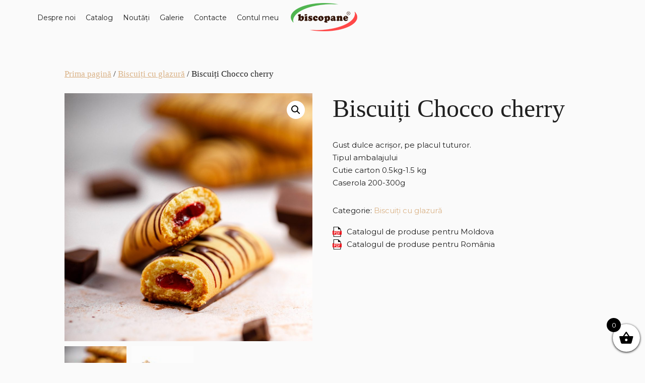

--- FILE ---
content_type: text/html; charset=UTF-8
request_url: https://biscopane.md/produs/biscuiti-chocco-cherry/
body_size: 14757
content:
<!doctype html>
<html lang="ro-RO">
<head>
	<meta charset="UTF-8">
	<meta name="viewport" content="width=device-width, initial-scale=1">
	<link rel="profile" href="https://gmpg.org/xfn/11">

	<meta name='robots' content='index, follow, max-image-preview:large, max-snippet:-1, max-video-preview:-1' />

	<!-- This site is optimized with the Yoast SEO Premium plugin v20.0 (Yoast SEO v20.0) - https://yoast.com/wordpress/plugins/seo/ -->
	<title>Biscuiți Chocco cherry - Biscopane</title><link rel="stylesheet" href="https://biscopane.md/wp-content/cache/min/1/c2d95ed7ece27d7f4eaa98327a21203a.css" media="all" data-minify="1" />
	<link rel="canonical" href="https://biscopane.md/produs/biscuiti-chocco-cherry/" />
	<meta property="og:locale" content="ro_RO" />
	<meta property="og:type" content="article" />
	<meta property="og:title" content="Biscuiți Chocco cherry" />
	<meta property="og:description" content="Gust dulce acrișor, pe placul tuturor. Tipul ambalajului Cutie carton 0.5kg-1.5 kg Caserola 200-300g" />
	<meta property="og:url" content="https://biscopane.md/produs/biscuiti-chocco-cherry/" />
	<meta property="og:site_name" content="Biscopane" />
	<meta property="article:modified_time" content="2024-06-26T23:38:00+00:00" />
	<meta property="og:image" content="https://biscopane.md/wp-content/uploads/2021/04/choco-cherry_1.jpg" />
	<meta property="og:image:width" content="1000" />
	<meta property="og:image:height" content="1000" />
	<meta property="og:image:type" content="image/jpeg" />
	<meta name="twitter:card" content="summary_large_image" />
	<script type="application/ld+json" class="yoast-schema-graph">{"@context":"https://schema.org","@graph":[{"@type":"WebPage","@id":"https://biscopane.md/produs/biscuiti-chocco-cherry/","url":"https://biscopane.md/produs/biscuiti-chocco-cherry/","name":"Biscuiți Chocco cherry - Biscopane","isPartOf":{"@id":"https://biscopane.md/#website"},"primaryImageOfPage":{"@id":"https://biscopane.md/produs/biscuiti-chocco-cherry/#primaryimage"},"image":{"@id":"https://biscopane.md/produs/biscuiti-chocco-cherry/#primaryimage"},"thumbnailUrl":"https://biscopane.md/wp-content/uploads/2021/04/choco-cherry_1.jpg","datePublished":"2021-04-29T06:35:57+00:00","dateModified":"2024-06-26T23:38:00+00:00","breadcrumb":{"@id":"https://biscopane.md/produs/biscuiti-chocco-cherry/#breadcrumb"},"inLanguage":"ro-RO","potentialAction":[{"@type":"ReadAction","target":["https://biscopane.md/produs/biscuiti-chocco-cherry/"]}]},{"@type":"ImageObject","inLanguage":"ro-RO","@id":"https://biscopane.md/produs/biscuiti-chocco-cherry/#primaryimage","url":"https://biscopane.md/wp-content/uploads/2021/04/choco-cherry_1.jpg","contentUrl":"https://biscopane.md/wp-content/uploads/2021/04/choco-cherry_1.jpg","width":1000,"height":1000},{"@type":"BreadcrumbList","@id":"https://biscopane.md/produs/biscuiti-chocco-cherry/#breadcrumb","itemListElement":[{"@type":"ListItem","position":1,"name":"Home","item":"https://biscopane.md/"},{"@type":"ListItem","position":2,"name":"Catalog","item":"https://biscopane.md/magazin/"},{"@type":"ListItem","position":3,"name":"Biscuiți Chocco cherry"}]},{"@type":"WebSite","@id":"https://biscopane.md/#website","url":"https://biscopane.md/","name":"Biscopane","description":"Gustul copilăriei","potentialAction":[{"@type":"SearchAction","target":{"@type":"EntryPoint","urlTemplate":"https://biscopane.md/?s={search_term_string}"},"query-input":"required name=search_term_string"}],"inLanguage":"ro-RO"}]}</script>
	<!-- / Yoast SEO Premium plugin. -->


<link rel='dns-prefetch' href='//kit.fontawesome.com' />
<link rel="alternate" type="application/rss+xml" title="Biscopane &raquo; Flux" href="https://biscopane.md/feed/" />
<link rel="alternate" type="application/rss+xml" title="Biscopane &raquo; Flux comentarii" href="https://biscopane.md/comments/feed/" />
<link rel="alternate" type="application/rss+xml" title="Flux comentarii Biscopane &raquo; Biscuiți Chocco cherry" href="https://biscopane.md/produs/biscuiti-chocco-cherry/feed/" />

<style>
img.wp-smiley,
img.emoji {
	display: inline !important;
	border: none !important;
	box-shadow: none !important;
	height: 1em !important;
	width: 1em !important;
	margin: 0 0.07em !important;
	vertical-align: -0.1em !important;
	background: none !important;
	padding: 0 !important;
}
</style>
	



<style id='global-styles-inline-css'>
body{--wp--preset--color--black: #000000;--wp--preset--color--cyan-bluish-gray: #abb8c3;--wp--preset--color--white: #ffffff;--wp--preset--color--pale-pink: #f78da7;--wp--preset--color--vivid-red: #cf2e2e;--wp--preset--color--luminous-vivid-orange: #ff6900;--wp--preset--color--luminous-vivid-amber: #fcb900;--wp--preset--color--light-green-cyan: #7bdcb5;--wp--preset--color--vivid-green-cyan: #00d084;--wp--preset--color--pale-cyan-blue: #8ed1fc;--wp--preset--color--vivid-cyan-blue: #0693e3;--wp--preset--color--vivid-purple: #9b51e0;--wp--preset--gradient--vivid-cyan-blue-to-vivid-purple: linear-gradient(135deg,rgba(6,147,227,1) 0%,rgb(155,81,224) 100%);--wp--preset--gradient--light-green-cyan-to-vivid-green-cyan: linear-gradient(135deg,rgb(122,220,180) 0%,rgb(0,208,130) 100%);--wp--preset--gradient--luminous-vivid-amber-to-luminous-vivid-orange: linear-gradient(135deg,rgba(252,185,0,1) 0%,rgba(255,105,0,1) 100%);--wp--preset--gradient--luminous-vivid-orange-to-vivid-red: linear-gradient(135deg,rgba(255,105,0,1) 0%,rgb(207,46,46) 100%);--wp--preset--gradient--very-light-gray-to-cyan-bluish-gray: linear-gradient(135deg,rgb(238,238,238) 0%,rgb(169,184,195) 100%);--wp--preset--gradient--cool-to-warm-spectrum: linear-gradient(135deg,rgb(74,234,220) 0%,rgb(151,120,209) 20%,rgb(207,42,186) 40%,rgb(238,44,130) 60%,rgb(251,105,98) 80%,rgb(254,248,76) 100%);--wp--preset--gradient--blush-light-purple: linear-gradient(135deg,rgb(255,206,236) 0%,rgb(152,150,240) 100%);--wp--preset--gradient--blush-bordeaux: linear-gradient(135deg,rgb(254,205,165) 0%,rgb(254,45,45) 50%,rgb(107,0,62) 100%);--wp--preset--gradient--luminous-dusk: linear-gradient(135deg,rgb(255,203,112) 0%,rgb(199,81,192) 50%,rgb(65,88,208) 100%);--wp--preset--gradient--pale-ocean: linear-gradient(135deg,rgb(255,245,203) 0%,rgb(182,227,212) 50%,rgb(51,167,181) 100%);--wp--preset--gradient--electric-grass: linear-gradient(135deg,rgb(202,248,128) 0%,rgb(113,206,126) 100%);--wp--preset--gradient--midnight: linear-gradient(135deg,rgb(2,3,129) 0%,rgb(40,116,252) 100%);--wp--preset--duotone--dark-grayscale: url('#wp-duotone-dark-grayscale');--wp--preset--duotone--grayscale: url('#wp-duotone-grayscale');--wp--preset--duotone--purple-yellow: url('#wp-duotone-purple-yellow');--wp--preset--duotone--blue-red: url('#wp-duotone-blue-red');--wp--preset--duotone--midnight: url('#wp-duotone-midnight');--wp--preset--duotone--magenta-yellow: url('#wp-duotone-magenta-yellow');--wp--preset--duotone--purple-green: url('#wp-duotone-purple-green');--wp--preset--duotone--blue-orange: url('#wp-duotone-blue-orange');--wp--preset--font-size--small: 13px;--wp--preset--font-size--medium: 20px;--wp--preset--font-size--large: 36px;--wp--preset--font-size--x-large: 42px;--wp--preset--spacing--20: 0.44rem;--wp--preset--spacing--30: 0.67rem;--wp--preset--spacing--40: 1rem;--wp--preset--spacing--50: 1.5rem;--wp--preset--spacing--60: 2.25rem;--wp--preset--spacing--70: 3.38rem;--wp--preset--spacing--80: 5.06rem;}:where(.is-layout-flex){gap: 0.5em;}body .is-layout-flow > .alignleft{float: left;margin-inline-start: 0;margin-inline-end: 2em;}body .is-layout-flow > .alignright{float: right;margin-inline-start: 2em;margin-inline-end: 0;}body .is-layout-flow > .aligncenter{margin-left: auto !important;margin-right: auto !important;}body .is-layout-constrained > .alignleft{float: left;margin-inline-start: 0;margin-inline-end: 2em;}body .is-layout-constrained > .alignright{float: right;margin-inline-start: 2em;margin-inline-end: 0;}body .is-layout-constrained > .aligncenter{margin-left: auto !important;margin-right: auto !important;}body .is-layout-constrained > :where(:not(.alignleft):not(.alignright):not(.alignfull)){max-width: var(--wp--style--global--content-size);margin-left: auto !important;margin-right: auto !important;}body .is-layout-constrained > .alignwide{max-width: var(--wp--style--global--wide-size);}body .is-layout-flex{display: flex;}body .is-layout-flex{flex-wrap: wrap;align-items: center;}body .is-layout-flex > *{margin: 0;}:where(.wp-block-columns.is-layout-flex){gap: 2em;}.has-black-color{color: var(--wp--preset--color--black) !important;}.has-cyan-bluish-gray-color{color: var(--wp--preset--color--cyan-bluish-gray) !important;}.has-white-color{color: var(--wp--preset--color--white) !important;}.has-pale-pink-color{color: var(--wp--preset--color--pale-pink) !important;}.has-vivid-red-color{color: var(--wp--preset--color--vivid-red) !important;}.has-luminous-vivid-orange-color{color: var(--wp--preset--color--luminous-vivid-orange) !important;}.has-luminous-vivid-amber-color{color: var(--wp--preset--color--luminous-vivid-amber) !important;}.has-light-green-cyan-color{color: var(--wp--preset--color--light-green-cyan) !important;}.has-vivid-green-cyan-color{color: var(--wp--preset--color--vivid-green-cyan) !important;}.has-pale-cyan-blue-color{color: var(--wp--preset--color--pale-cyan-blue) !important;}.has-vivid-cyan-blue-color{color: var(--wp--preset--color--vivid-cyan-blue) !important;}.has-vivid-purple-color{color: var(--wp--preset--color--vivid-purple) !important;}.has-black-background-color{background-color: var(--wp--preset--color--black) !important;}.has-cyan-bluish-gray-background-color{background-color: var(--wp--preset--color--cyan-bluish-gray) !important;}.has-white-background-color{background-color: var(--wp--preset--color--white) !important;}.has-pale-pink-background-color{background-color: var(--wp--preset--color--pale-pink) !important;}.has-vivid-red-background-color{background-color: var(--wp--preset--color--vivid-red) !important;}.has-luminous-vivid-orange-background-color{background-color: var(--wp--preset--color--luminous-vivid-orange) !important;}.has-luminous-vivid-amber-background-color{background-color: var(--wp--preset--color--luminous-vivid-amber) !important;}.has-light-green-cyan-background-color{background-color: var(--wp--preset--color--light-green-cyan) !important;}.has-vivid-green-cyan-background-color{background-color: var(--wp--preset--color--vivid-green-cyan) !important;}.has-pale-cyan-blue-background-color{background-color: var(--wp--preset--color--pale-cyan-blue) !important;}.has-vivid-cyan-blue-background-color{background-color: var(--wp--preset--color--vivid-cyan-blue) !important;}.has-vivid-purple-background-color{background-color: var(--wp--preset--color--vivid-purple) !important;}.has-black-border-color{border-color: var(--wp--preset--color--black) !important;}.has-cyan-bluish-gray-border-color{border-color: var(--wp--preset--color--cyan-bluish-gray) !important;}.has-white-border-color{border-color: var(--wp--preset--color--white) !important;}.has-pale-pink-border-color{border-color: var(--wp--preset--color--pale-pink) !important;}.has-vivid-red-border-color{border-color: var(--wp--preset--color--vivid-red) !important;}.has-luminous-vivid-orange-border-color{border-color: var(--wp--preset--color--luminous-vivid-orange) !important;}.has-luminous-vivid-amber-border-color{border-color: var(--wp--preset--color--luminous-vivid-amber) !important;}.has-light-green-cyan-border-color{border-color: var(--wp--preset--color--light-green-cyan) !important;}.has-vivid-green-cyan-border-color{border-color: var(--wp--preset--color--vivid-green-cyan) !important;}.has-pale-cyan-blue-border-color{border-color: var(--wp--preset--color--pale-cyan-blue) !important;}.has-vivid-cyan-blue-border-color{border-color: var(--wp--preset--color--vivid-cyan-blue) !important;}.has-vivid-purple-border-color{border-color: var(--wp--preset--color--vivid-purple) !important;}.has-vivid-cyan-blue-to-vivid-purple-gradient-background{background: var(--wp--preset--gradient--vivid-cyan-blue-to-vivid-purple) !important;}.has-light-green-cyan-to-vivid-green-cyan-gradient-background{background: var(--wp--preset--gradient--light-green-cyan-to-vivid-green-cyan) !important;}.has-luminous-vivid-amber-to-luminous-vivid-orange-gradient-background{background: var(--wp--preset--gradient--luminous-vivid-amber-to-luminous-vivid-orange) !important;}.has-luminous-vivid-orange-to-vivid-red-gradient-background{background: var(--wp--preset--gradient--luminous-vivid-orange-to-vivid-red) !important;}.has-very-light-gray-to-cyan-bluish-gray-gradient-background{background: var(--wp--preset--gradient--very-light-gray-to-cyan-bluish-gray) !important;}.has-cool-to-warm-spectrum-gradient-background{background: var(--wp--preset--gradient--cool-to-warm-spectrum) !important;}.has-blush-light-purple-gradient-background{background: var(--wp--preset--gradient--blush-light-purple) !important;}.has-blush-bordeaux-gradient-background{background: var(--wp--preset--gradient--blush-bordeaux) !important;}.has-luminous-dusk-gradient-background{background: var(--wp--preset--gradient--luminous-dusk) !important;}.has-pale-ocean-gradient-background{background: var(--wp--preset--gradient--pale-ocean) !important;}.has-electric-grass-gradient-background{background: var(--wp--preset--gradient--electric-grass) !important;}.has-midnight-gradient-background{background: var(--wp--preset--gradient--midnight) !important;}.has-small-font-size{font-size: var(--wp--preset--font-size--small) !important;}.has-medium-font-size{font-size: var(--wp--preset--font-size--medium) !important;}.has-large-font-size{font-size: var(--wp--preset--font-size--large) !important;}.has-x-large-font-size{font-size: var(--wp--preset--font-size--x-large) !important;}
.wp-block-navigation a:where(:not(.wp-element-button)){color: inherit;}
:where(.wp-block-columns.is-layout-flex){gap: 2em;}
.wp-block-pullquote{font-size: 1.5em;line-height: 1.6;}
</style>







<link rel='stylesheet' id='woocommerce-smallscreen-css' href='https://biscopane.md/wp-content/plugins/woocommerce/assets/css/woocommerce-smallscreen.css?ver=5.0.0' media='only screen and (max-width: 768px)' />

<style id='woocommerce-inline-inline-css'>
.woocommerce form .form-row .required { visibility: visible; }
</style>



<style id='xoo-wsc-style-inline-css'>

.xoo-wsc-sp-left-col img{
	max-width: 80px;
}

.xoo-wsc-sp-right-col{
	font-size: 14px;
}

.xoo-wsc-sp-container{
	background-color: #eee;
}


 

.xoo-wsc-footer{
	background-color: #ffffff;
	color: #000000;
	padding: 10px 20px;
}

.xoo-wsc-footer, .xoo-wsc-footer a, .xoo-wsc-footer .amount{
	font-size: 18px;
}

.xoo-wsc-ft-buttons-cont{
	grid-template-columns: auto;
}

.xoo-wsc-basket{
	bottom: 12px;
	right: 0px;
	background-color: #ffffff;
	color: #000000;
	box-shadow: 0 1px 4px 0;
	border-radius: 50%}

.xoo-wsc-bki{
	font-size: 30px}

.xoo-wsc-items-count{
	top: -12px;
	left: -12px;
}

.xoo-wsc-items-count, .xoo-wsc-sc-count{
	background-color: #000000;
	color: #ffffff;
}

.xoo-wsc-container, .xoo-wsc-slider{
	max-width: 320px;
	right: -320px;
	top: 0;bottom: 0;
	bottom: 0;
	font-family: }


.xoo-wsc-cart-active .xoo-wsc-container, .xoo-wsc-slider-active .xoo-wsc-slider{
	right: 0;
}


.xoo-wsc-cart-active .xoo-wsc-basket{
	right: 320px;
}

.xoo-wsc-slider{
	right: -320px;
}

span.xoo-wsch-close {
    font-size: 16px;
    right: 10px;
}

.xoo-wsch-top{
	justify-content: center;
}

.xoo-wsch-text{
	font-size: 20px;
}

.xoo-wsc-header{
	color: #000000;
	background-color: #ffffff;
}

.xoo-wsc-sb-bar > span{
	background-color: #1e73be;
}

.xoo-wsc-body{
	background-color: #ffffff;
}

.xoo-wsc-body, .xoo-wsc-body span.amount, .xoo-wsc-body a{
	font-size: 16px;
	color: #000000;
}

.xoo-wsc-product{
	padding: 20px 15px;
}

.xoo-wsc-img-col{
	width: 30%;
}
.xoo-wsc-sum-col{
	width: 70%;
}

.xoo-wsc-sum-col{
	justify-content: center;
}

/***** Quantity *****/

.xoo-wsc-qty-box{
	max-width: 75px;
}

.xoo-wsc-qty-box.xoo-wsc-qtb-square{
	border-color: #000000;
}

input[type="number"].xoo-wsc-qty{
	border-color: #000000;
	background-color: #ffffff;
	color: #000000;
	height: 28px;
	line-height: 28px;
}

input[type="number"].xoo-wsc-qty, .xoo-wsc-qtb-square{
	border-width: 1px;
	border-style: solid;
}
.xoo-wsc-chng{
	background-color: #ffffff;
	color: #000000;
}
</style>


<script src='https://biscopane.md/wp-includes/js/jquery/jquery.min.js?ver=3.6.1' id='jquery-core-js' defer></script>

<script id='wooajaxcart-js-extra'>
var wooajaxcart = {"updating_text":"Updating...","warn_remove_text":"Are you sure you want to remove this item from cart?","ajax_timeout":"800","confirm_zero_qty":"no","use_faster_ajax":null,"qty_buttons_lock_input":null};
</script>


<link rel="https://api.w.org/" href="https://biscopane.md/wp-json/" /><link rel="alternate" type="application/json" href="https://biscopane.md/wp-json/wp/v2/product/248" /><link rel="EditURI" type="application/rsd+xml" title="RSD" href="https://biscopane.md/xmlrpc.php?rsd" />
<link rel="wlwmanifest" type="application/wlwmanifest+xml" href="https://biscopane.md/wp-includes/wlwmanifest.xml" />
<meta name="generator" content="WordPress 6.1.1" />
<meta name="generator" content="WooCommerce 5.0.0" />
<link rel='shortlink' href='https://biscopane.md/?p=248' />
<link rel="alternate" type="application/json+oembed" href="https://biscopane.md/wp-json/oembed/1.0/embed?url=https%3A%2F%2Fbiscopane.md%2Fprodus%2Fbiscuiti-chocco-cherry%2F" />
<link rel="alternate" type="text/xml+oembed" href="https://biscopane.md/wp-json/oembed/1.0/embed?url=https%3A%2F%2Fbiscopane.md%2Fprodus%2Fbiscuiti-chocco-cherry%2F&#038;format=xml" />
<meta name="framework" content="Redux 4.1.24" />	<noscript><style>.woocommerce-product-gallery{ opacity: 1 !important; }</style></noscript>
	<style>.recentcomments a{display:inline !important;padding:0 !important;margin:0 !important;}</style><style>.qib-container input[type='number']:not(#qib_id):not(#qib_id){-moz-appearance:textfield;}.qib-container input[type='number']:not(#qib_id):not(#qib_id)::-webkit-outer-spin-button,.qib-container input[type='number']:not(#qib_id):not(#qib_id)::-webkit-inner-spin-button{-webkit-appearance:none;display:none;margin:0;}form.cart button[type='submit']:not(#qib_id):not(#qib_id),form.cart .qib-container + div:not(#qib_id):not(#qib_id){display:inline-block;margin:0;padding-top:0;padding-bottom:0;float:none;vertical-align:top;text-align:center;}form.cart button[type='submit']:not(#qib_id):not(#qib_id):not(_){line-height:1;}form.cart button[type='submit']:not(#qib_id):not(#qib_id):not(_):not(_){height:40px;text-align:center;}form.cart .qib-container + button[type='submit']:not(#qib_id):not(#qib_id),form.cart .qib-container + div:not(#qib_id):not(#qib_id):not(_){margin-left:1em;}form.cart button[type='submit']:focus:not(#qib_id):not(#qib_id){outline-width:2px;outline-offset:-2px;outline-style:solid;}.qib-container div.quantity:not(#qib_id):not(#qib_id) {float:left;line-height:1;display:inline-block;margin:0;padding:0;border:none;border-radius:0;width:auto;min-height:initial;min-width:initial;max-height:initial;max-width:initial;}.qib-button:not(#qib_id):not(#qib_id){line-height:1;display:inline-block;margin:0;padding:0;box-sizing:border-box;height:40px;width:30px;color:black;background:#e2e2e2;border-color:#cac9c9;float:left;min-height:initial;min-width:initial;max-height:initial;max-width:initial;vertical-align:middle;font-size:16px;letter-spacing:0;border-style:solid;border-width:1px;transition:none;border-radius:0;}.qib-button:focus:not(#qib_id):not(#qib_id) {border:2px #b3b3aa solid;outline:none;}.qib-button:hover:not(#qib_id):not(#qib_id) {background:#d6d5d5;}.qib-container .quantity input.qty:not(#qib_id):not(#qib_id){line-height:1;background:none;text-align:center;vertical-align:middle;margin:0;padding:0;box-sizing:border-box;height:40px;width:40px;min-height:initial;min-width:initial;max-height:initial;max-width:initial;box-shadow:none;font-size:15px;border-style:solid;border-color:#cac9c9;border-width:1px 0;border-radius:0;}.qib-container .quantity input.qty:focus:not(#qib_id):not(#qib_id) {border-color:#cac9c9;outline:none;border-width:2px 1px;border-style:solid;}.woocommerce table.cart td.product-quantity:not(#qib_id):not(#qib_id){white-space:nowrap;}@media (min-width:768px){.woocommerce table.cart td.product-quantity:not(#qib_id):not(#qib_id){text-align:center;}}@media (min-width:768px){.woocommerce table.cart td.product-quantity .qib-container:not(#qib_id):not(#qib_id){display:flex;justify-content:center;}}.qib-container:not(#qib_id):not(#qib_id) {display:inline-block;}.woocommerce-grouped-product-list-item__quantity:not(#qib_id):not(#qib_id){margin:0;padding-left:0;padding-right:0;text-align:left;}.woocommerce-grouped-product-list-item__quantity .qib-container:not(#qib_id):not(#qib_id){display:flex;}.quantity .minus:not(#qib_id):not(#qib_id),.quantity .plus:not(#qib_id):not(#qib_id),.quantity > a:not(#qib_id):not(#qib_id){display:none;}.products.oceanwp-row .qib-container:not(#qib_id):not(#qib_id){margin-bottom:8px;}</style><link rel="icon" href="https://biscopane.md/wp-content/uploads/2021/04/cropped-fav-32x32.png" sizes="32x32" />
<link rel="icon" href="https://biscopane.md/wp-content/uploads/2021/04/cropped-fav-192x192.png" sizes="192x192" />
<link rel="apple-touch-icon" href="https://biscopane.md/wp-content/uploads/2021/04/cropped-fav-180x180.png" />
<meta name="msapplication-TileImage" content="https://biscopane.md/wp-content/uploads/2021/04/cropped-fav-270x270.png" />
<noscript><style id="rocket-lazyload-nojs-css">.rll-youtube-player, [data-lazy-src]{display:none !important;}</style></noscript></head>

<body class="product-template-default single single-product postid-248 theme-biscopane woocommerce woocommerce-page woocommerce-no-js elementor-default elementor-kit-96">
<svg xmlns="http://www.w3.org/2000/svg" viewBox="0 0 0 0" width="0" height="0" focusable="false" role="none" style="visibility: hidden; position: absolute; left: -9999px; overflow: hidden;" ><defs><filter id="wp-duotone-dark-grayscale"><feColorMatrix color-interpolation-filters="sRGB" type="matrix" values=" .299 .587 .114 0 0 .299 .587 .114 0 0 .299 .587 .114 0 0 .299 .587 .114 0 0 " /><feComponentTransfer color-interpolation-filters="sRGB" ><feFuncR type="table" tableValues="0 0.49803921568627" /><feFuncG type="table" tableValues="0 0.49803921568627" /><feFuncB type="table" tableValues="0 0.49803921568627" /><feFuncA type="table" tableValues="1 1" /></feComponentTransfer><feComposite in2="SourceGraphic" operator="in" /></filter></defs></svg><svg xmlns="http://www.w3.org/2000/svg" viewBox="0 0 0 0" width="0" height="0" focusable="false" role="none" style="visibility: hidden; position: absolute; left: -9999px; overflow: hidden;" ><defs><filter id="wp-duotone-grayscale"><feColorMatrix color-interpolation-filters="sRGB" type="matrix" values=" .299 .587 .114 0 0 .299 .587 .114 0 0 .299 .587 .114 0 0 .299 .587 .114 0 0 " /><feComponentTransfer color-interpolation-filters="sRGB" ><feFuncR type="table" tableValues="0 1" /><feFuncG type="table" tableValues="0 1" /><feFuncB type="table" tableValues="0 1" /><feFuncA type="table" tableValues="1 1" /></feComponentTransfer><feComposite in2="SourceGraphic" operator="in" /></filter></defs></svg><svg xmlns="http://www.w3.org/2000/svg" viewBox="0 0 0 0" width="0" height="0" focusable="false" role="none" style="visibility: hidden; position: absolute; left: -9999px; overflow: hidden;" ><defs><filter id="wp-duotone-purple-yellow"><feColorMatrix color-interpolation-filters="sRGB" type="matrix" values=" .299 .587 .114 0 0 .299 .587 .114 0 0 .299 .587 .114 0 0 .299 .587 .114 0 0 " /><feComponentTransfer color-interpolation-filters="sRGB" ><feFuncR type="table" tableValues="0.54901960784314 0.98823529411765" /><feFuncG type="table" tableValues="0 1" /><feFuncB type="table" tableValues="0.71764705882353 0.25490196078431" /><feFuncA type="table" tableValues="1 1" /></feComponentTransfer><feComposite in2="SourceGraphic" operator="in" /></filter></defs></svg><svg xmlns="http://www.w3.org/2000/svg" viewBox="0 0 0 0" width="0" height="0" focusable="false" role="none" style="visibility: hidden; position: absolute; left: -9999px; overflow: hidden;" ><defs><filter id="wp-duotone-blue-red"><feColorMatrix color-interpolation-filters="sRGB" type="matrix" values=" .299 .587 .114 0 0 .299 .587 .114 0 0 .299 .587 .114 0 0 .299 .587 .114 0 0 " /><feComponentTransfer color-interpolation-filters="sRGB" ><feFuncR type="table" tableValues="0 1" /><feFuncG type="table" tableValues="0 0.27843137254902" /><feFuncB type="table" tableValues="0.5921568627451 0.27843137254902" /><feFuncA type="table" tableValues="1 1" /></feComponentTransfer><feComposite in2="SourceGraphic" operator="in" /></filter></defs></svg><svg xmlns="http://www.w3.org/2000/svg" viewBox="0 0 0 0" width="0" height="0" focusable="false" role="none" style="visibility: hidden; position: absolute; left: -9999px; overflow: hidden;" ><defs><filter id="wp-duotone-midnight"><feColorMatrix color-interpolation-filters="sRGB" type="matrix" values=" .299 .587 .114 0 0 .299 .587 .114 0 0 .299 .587 .114 0 0 .299 .587 .114 0 0 " /><feComponentTransfer color-interpolation-filters="sRGB" ><feFuncR type="table" tableValues="0 0" /><feFuncG type="table" tableValues="0 0.64705882352941" /><feFuncB type="table" tableValues="0 1" /><feFuncA type="table" tableValues="1 1" /></feComponentTransfer><feComposite in2="SourceGraphic" operator="in" /></filter></defs></svg><svg xmlns="http://www.w3.org/2000/svg" viewBox="0 0 0 0" width="0" height="0" focusable="false" role="none" style="visibility: hidden; position: absolute; left: -9999px; overflow: hidden;" ><defs><filter id="wp-duotone-magenta-yellow"><feColorMatrix color-interpolation-filters="sRGB" type="matrix" values=" .299 .587 .114 0 0 .299 .587 .114 0 0 .299 .587 .114 0 0 .299 .587 .114 0 0 " /><feComponentTransfer color-interpolation-filters="sRGB" ><feFuncR type="table" tableValues="0.78039215686275 1" /><feFuncG type="table" tableValues="0 0.94901960784314" /><feFuncB type="table" tableValues="0.35294117647059 0.47058823529412" /><feFuncA type="table" tableValues="1 1" /></feComponentTransfer><feComposite in2="SourceGraphic" operator="in" /></filter></defs></svg><svg xmlns="http://www.w3.org/2000/svg" viewBox="0 0 0 0" width="0" height="0" focusable="false" role="none" style="visibility: hidden; position: absolute; left: -9999px; overflow: hidden;" ><defs><filter id="wp-duotone-purple-green"><feColorMatrix color-interpolation-filters="sRGB" type="matrix" values=" .299 .587 .114 0 0 .299 .587 .114 0 0 .299 .587 .114 0 0 .299 .587 .114 0 0 " /><feComponentTransfer color-interpolation-filters="sRGB" ><feFuncR type="table" tableValues="0.65098039215686 0.40392156862745" /><feFuncG type="table" tableValues="0 1" /><feFuncB type="table" tableValues="0.44705882352941 0.4" /><feFuncA type="table" tableValues="1 1" /></feComponentTransfer><feComposite in2="SourceGraphic" operator="in" /></filter></defs></svg><svg xmlns="http://www.w3.org/2000/svg" viewBox="0 0 0 0" width="0" height="0" focusable="false" role="none" style="visibility: hidden; position: absolute; left: -9999px; overflow: hidden;" ><defs><filter id="wp-duotone-blue-orange"><feColorMatrix color-interpolation-filters="sRGB" type="matrix" values=" .299 .587 .114 0 0 .299 .587 .114 0 0 .299 .587 .114 0 0 .299 .587 .114 0 0 " /><feComponentTransfer color-interpolation-filters="sRGB" ><feFuncR type="table" tableValues="0.098039215686275 1" /><feFuncG type="table" tableValues="0 0.66274509803922" /><feFuncB type="table" tableValues="0.84705882352941 0.41960784313725" /><feFuncA type="table" tableValues="1 1" /></feComponentTransfer><feComposite in2="SourceGraphic" operator="in" /></filter></defs></svg><div id="page" class="site">
	<a class="skip-link screen-reader-text" href="#primary">Skip to content</a>
        <header class="header-site">
        <div class="wrapper-block">
            <div class="header-line">
                <div class="header-line-part">
                    <div class="header_burger">
                        <span></span>
                    </div>
                    <div class="menu-fon">
                        <nav class="first-menu">
                            <ul id="menu-header-menu" class="main-menu"><li id="menu-item-32" class="menu-item menu-item-type-post_type menu-item-object-page menu-item-32"><a href="https://biscopane.md/despre-noi/">Despre noi</a></li>
<li id="menu-item-33" class="menu-item menu-item-type-post_type menu-item-object-page current_page_parent menu-item-33"><a href="https://biscopane.md/magazin/">Catalog</a></li>
<li id="menu-item-31" class="menu-item menu-item-type-post_type menu-item-object-page menu-item-31"><a href="https://biscopane.md/noutati/">Noutăți</a></li>
<li id="menu-item-30" class="menu-item menu-item-type-post_type menu-item-object-page menu-item-30"><a href="https://biscopane.md/galerie/">Galerie</a></li>
<li id="menu-item-29" class="menu-item menu-item-type-post_type menu-item-object-page menu-item-29"><a href="https://biscopane.md/contacte/">Contacte</a></li>
<li id="menu-item-543" class="menu-item menu-item-type-post_type menu-item-object-page menu-item-543"><a href="https://biscopane.md/contul-meu/">Contul meu</a></li>
</ul>                        </nav>
                    </div>
                    <div class="logo">
                        <div class="logo"><a href="https://biscopane.md/"><img src="data:image/svg+xml,%3Csvg%20xmlns='http://www.w3.org/2000/svg'%20viewBox='0%200%200%200'%3E%3C/svg%3E" alt="alt" data-lazy-src="https://biscopane.md/wp-content/uploads/2021/05/logo-biscopane-1.png"><noscript><img src="https://biscopane.md/wp-content/uploads/2021/05/logo-biscopane-1.png" alt="alt"></noscript></a></div>
                    </div>
                </div>


				
				
				
				

                    </ul>
                </div>

            </div>
        </div>
    </header>

	<div class="wrapper"><div id="primary" class="content-area"><main id="main" class="site-main" role="main"><nav class="woocommerce-breadcrumb"><a href="https://biscopane.md">Prima pagină</a>&nbsp;&#47;&nbsp;<a href="https://biscopane.md/categorie-produs/biscuiti-cu-glazura/">Biscuiți cu glazură</a>&nbsp;&#47;&nbsp;Biscuiți Chocco cherry</nav>
					
			<div class="woocommerce-notices-wrapper"></div><div id="product-248" class="product type-product post-248 status-publish first instock product_cat-biscuiti-cu-glazura has-post-thumbnail taxable shipping-taxable product-type-simple">

	<div class="woocommerce-product-gallery woocommerce-product-gallery--with-images woocommerce-product-gallery--columns-4 images" data-columns="4" style="opacity: 0; transition: opacity .25s ease-in-out;">
	<figure class="woocommerce-product-gallery__wrapper">
		<div data-thumb="https://biscopane.md/wp-content/uploads/2021/04/choco-cherry_1-100x100.jpg" data-thumb-alt="" class="woocommerce-product-gallery__image"><a href="https://biscopane.md/wp-content/uploads/2021/04/choco-cherry_1.jpg"><img width="900" height="900" src="https://biscopane.md/wp-content/uploads/2021/04/choco-cherry_1-900x900.jpg" class="wp-post-image" alt="" decoding="async" title="choco cherry_1" data-caption="" data-src="https://biscopane.md/wp-content/uploads/2021/04/choco-cherry_1.jpg" data-large_image="https://biscopane.md/wp-content/uploads/2021/04/choco-cherry_1.jpg" data-large_image_width="1000" data-large_image_height="1000" srcset="https://biscopane.md/wp-content/uploads/2021/04/choco-cherry_1-900x900.jpg 900w, https://biscopane.md/wp-content/uploads/2021/04/choco-cherry_1-300x300.jpg 300w, https://biscopane.md/wp-content/uploads/2021/04/choco-cherry_1-150x150.jpg 150w, https://biscopane.md/wp-content/uploads/2021/04/choco-cherry_1-768x768.jpg 768w, https://biscopane.md/wp-content/uploads/2021/04/choco-cherry_1-100x100.jpg 100w, https://biscopane.md/wp-content/uploads/2021/04/choco-cherry_1.jpg 1000w" sizes="(max-width: 900px) 100vw, 900px" /></a></div><div data-thumb="https://biscopane.md/wp-content/uploads/2021/04/chocho-cherry_3-100x100.jpg" data-thumb-alt="" class="woocommerce-product-gallery__image"><a href="https://biscopane.md/wp-content/uploads/2021/04/chocho-cherry_3.jpg"><img width="853" height="853" src="https://biscopane.md/wp-content/uploads/2021/04/chocho-cherry_3.jpg" class="" alt="" decoding="async" title="chocho cherry_3" data-caption="" data-src="https://biscopane.md/wp-content/uploads/2021/04/chocho-cherry_3.jpg" data-large_image="https://biscopane.md/wp-content/uploads/2021/04/chocho-cherry_3.jpg" data-large_image_width="853" data-large_image_height="853" srcset="https://biscopane.md/wp-content/uploads/2021/04/chocho-cherry_3.jpg 853w, https://biscopane.md/wp-content/uploads/2021/04/chocho-cherry_3-300x300.jpg 300w, https://biscopane.md/wp-content/uploads/2021/04/chocho-cherry_3-150x150.jpg 150w, https://biscopane.md/wp-content/uploads/2021/04/chocho-cherry_3-768x768.jpg 768w, https://biscopane.md/wp-content/uploads/2021/04/chocho-cherry_3-100x100.jpg 100w" sizes="(max-width: 853px) 100vw, 853px" /></a></div>	</figure>
</div>

	<div class="summary entry-summary">
		<h1 class="product_title entry-title">Biscuiți Chocco cherry</h1><p class="price"></p>
<div class="woocommerce-product-details__short-description">
	<p>Gust dulce acrișor, pe placul tuturor.<br />
Tipul ambalajului<br />
Cutie carton 0.5kg-1.5 kg<br />
Caserola 200-300g</p>
</div>
<div class="product_meta">

	
	
	<span class="posted_in">Categorie: <a href="https://biscopane.md/categorie-produs/biscuiti-cu-glazura/" rel="tag">Biscuiți cu glazură</a></span>
	
	
</div>
        <div class="brosure_links" style="margin-top: 20px">
            <div><img src="data:image/svg+xml,%3Csvg%20xmlns='http://www.w3.org/2000/svg'%20viewBox='0%200%200%200'%3E%3C/svg%3E" data-lazy-src="https://biscopane.md/wp-content/themes/biscopane/brosure/icon_pdf.png"><noscript><img src="https://biscopane.md/wp-content/themes/biscopane/brosure/icon_pdf.png"></noscript></div>
            <div><a href="https://biscopane.md/wp-content/themes/biscopane/brosure/Moldova.pdf" target="_blank">Catalogul de produse pentru Moldova</a></div>
        </div>
        <div class="brosure_links" style="margin-top: 5px">
            <div><img src="data:image/svg+xml,%3Csvg%20xmlns='http://www.w3.org/2000/svg'%20viewBox='0%200%200%200'%3E%3C/svg%3E" data-lazy-src="https://biscopane.md/wp-content/themes/biscopane/brosure/icon_pdf.png"><noscript><img src="https://biscopane.md/wp-content/themes/biscopane/brosure/icon_pdf.png"></noscript></div>
            <div><a href="https://biscopane.md/wp-content/themes/biscopane/brosure/Romania.pdf" target="_blank">Catalogul de produse pentru România</a></div>
        </div>
    </div>

	
	<div class="woocommerce-tabs wc-tabs-wrapper">
		<ul class="tabs wc-tabs" role="tablist">
							<li class="description_tab" id="tab-title-description" role="tab" aria-controls="tab-description">
					<a href="#tab-description">
						Descriere					</a>
				</li>
							<li class="reviews_tab" id="tab-title-reviews" role="tab" aria-controls="tab-reviews">
					<a href="#tab-reviews">
						Recenzii (0)					</a>
				</li>
					</ul>
					<div class="woocommerce-Tabs-panel woocommerce-Tabs-panel--description panel entry-content wc-tab" id="tab-description" role="tabpanel" aria-labelledby="tab-title-description">
				
	<h2>Descriere</h2>

<p data-pm-slice="1 1 []">Gust dulce acrișor, pe placul tuturor.</p>
			</div>
					<div class="woocommerce-Tabs-panel woocommerce-Tabs-panel--reviews panel entry-content wc-tab" id="tab-reviews" role="tabpanel" aria-labelledby="tab-title-reviews">
				<div id="reviews" class="woocommerce-Reviews">
	<div id="comments">
		<h2 class="woocommerce-Reviews-title">
			Recenzii		</h2>

					<p class="woocommerce-noreviews">Nu există recenzii până acum.</p>
			</div>

			<div id="review_form_wrapper">
			<div id="review_form">
					<div id="respond" class="comment-respond">
		<span id="reply-title" class="comment-reply-title">Fii primul care adaugi o recenzie la &bdquo;Biscuiți Chocco cherry&rdquo; <small><a rel="nofollow" id="cancel-comment-reply-link" href="/produs/biscuiti-chocco-cherry/#respond" style="display:none;">Anulează răspunsul</a></small></span><form action="https://biscopane.md/wp-comments-post.php" method="post" id="commentform" class="comment-form" novalidate><p class="comment-notes"><span id="email-notes">Adresa ta de email nu va fi publicată.</span> <span class="required-field-message">Câmpurile obligatorii sunt marcate cu <span class="required">*</span></span></p><div class="comment-form-rating"><label for="rating">Evaluarea ta&nbsp;<span class="required">*</span></label><select name="rating" id="rating" required>
						<option value="">Evaluează&hellip;</option>
						<option value="5">Perfect</option>
						<option value="4">Bun</option>
						<option value="3">Mediu</option>
						<option value="2">Nu-i rău</option>
						<option value="1">Foarte slab</option>
					</select></div><p class="comment-form-comment"><label for="comment">Recenzia ta&nbsp;<span class="required">*</span></label><textarea id="comment" name="comment" cols="45" rows="8" required></textarea></p><p class="comment-form-author"><label for="author">Nume&nbsp;<span class="required">*</span></label><input id="author" name="author" type="text" value="" size="30" required /></p>
<p class="comment-form-email"><label for="email">Email&nbsp;<span class="required">*</span></label><input id="email" name="email" type="email" value="" size="30" required /></p>
<p class="comment-form-cookies-consent"><input id="wp-comment-cookies-consent" name="wp-comment-cookies-consent" type="checkbox" value="yes" /> <label for="wp-comment-cookies-consent">Salvează-mi numele, emailul și site-ul web în acest navigator pentru data viitoare când o să comentez.</label></p>
<p class="form-submit"><input name="submit" type="submit" id="submit" class="submit" value="Trimite" /> <input type='hidden' name='comment_post_ID' value='248' id='comment_post_ID' />
<input type='hidden' name='comment_parent' id='comment_parent' value='0' />
</p></form>	</div><!-- #respond -->
				</div>
		</div>
	
	<div class="clear"></div>
</div>
			</div>
		
			</div>


	<section class="related products">

					<h2>Produse similare</h2>
            <div><h1>Sperăm să vă fie pe plac și aceste produse</h1></div>
				
		<ul class="products columns-4">

			
					<li class="product type-product post-254 status-publish first instock product_cat-biscuiti-cu-glazura has-post-thumbnail taxable shipping-taxable product-type-simple">
	<a href="https://biscopane.md/produs/biscuiti-de-la-bunica-zig-zag/" class="woocommerce-LoopProduct-link woocommerce-loop-product__link"><img width="900" height="900" src="data:image/svg+xml,%3Csvg%20xmlns='http://www.w3.org/2000/svg'%20viewBox='0%200%20900%20900'%3E%3C/svg%3E" class="attachment-woocommerce_thumbnail size-woocommerce_thumbnail" alt="" decoding="async" data-lazy-srcset="https://biscopane.md/wp-content/uploads/2021/04/de_la_bunica_zig-zag_1-900x900.jpg 900w, https://biscopane.md/wp-content/uploads/2021/04/de_la_bunica_zig-zag_1-300x300.jpg 300w, https://biscopane.md/wp-content/uploads/2021/04/de_la_bunica_zig-zag_1-150x150.jpg 150w, https://biscopane.md/wp-content/uploads/2021/04/de_la_bunica_zig-zag_1-768x768.jpg 768w, https://biscopane.md/wp-content/uploads/2021/04/de_la_bunica_zig-zag_1-100x100.jpg 100w, https://biscopane.md/wp-content/uploads/2021/04/de_la_bunica_zig-zag_1.jpg 1000w" data-lazy-sizes="(max-width: 900px) 100vw, 900px" data-lazy-src="https://biscopane.md/wp-content/uploads/2021/04/de_la_bunica_zig-zag_1-900x900.jpg" /><noscript><img width="900" height="900" src="https://biscopane.md/wp-content/uploads/2021/04/de_la_bunica_zig-zag_1-900x900.jpg" class="attachment-woocommerce_thumbnail size-woocommerce_thumbnail" alt="" decoding="async" srcset="https://biscopane.md/wp-content/uploads/2021/04/de_la_bunica_zig-zag_1-900x900.jpg 900w, https://biscopane.md/wp-content/uploads/2021/04/de_la_bunica_zig-zag_1-300x300.jpg 300w, https://biscopane.md/wp-content/uploads/2021/04/de_la_bunica_zig-zag_1-150x150.jpg 150w, https://biscopane.md/wp-content/uploads/2021/04/de_la_bunica_zig-zag_1-768x768.jpg 768w, https://biscopane.md/wp-content/uploads/2021/04/de_la_bunica_zig-zag_1-100x100.jpg 100w, https://biscopane.md/wp-content/uploads/2021/04/de_la_bunica_zig-zag_1.jpg 1000w" sizes="(max-width: 900px) 100vw, 900px" /></noscript><h2 class="woocommerce-loop-product__title">Biscuiți de la bunica Zig-Zag</h2>
</a><a href="https://biscopane.md/produs/biscuiti-de-la-bunica-zig-zag/" data-quantity="1" class="button product_type_simple" data-product_id="254" data-product_sku="" aria-label="Citește mai multe despre &bdquo;Biscuiți de la bunica Zig-Zag&rdquo;" rel="nofollow">Citește mai mult</a></li>

			
					<li class="product type-product post-233 status-publish instock product_cat-biscuiti-cu-glazura has-post-thumbnail taxable shipping-taxable product-type-simple">
	<a href="https://biscopane.md/produs/biscuiti-cu-nuci-si-ciocolata/" class="woocommerce-LoopProduct-link woocommerce-loop-product__link"><img width="900" height="900" src="data:image/svg+xml,%3Csvg%20xmlns='http://www.w3.org/2000/svg'%20viewBox='0%200%20900%20900'%3E%3C/svg%3E" class="attachment-woocommerce_thumbnail size-woocommerce_thumbnail" alt="" decoding="async" data-lazy-srcset="https://biscopane.md/wp-content/uploads/2021/04/cu-nuca-glazurati_1-900x900.jpg 900w, https://biscopane.md/wp-content/uploads/2021/04/cu-nuca-glazurati_1-300x300.jpg 300w, https://biscopane.md/wp-content/uploads/2021/04/cu-nuca-glazurati_1-150x150.jpg 150w, https://biscopane.md/wp-content/uploads/2021/04/cu-nuca-glazurati_1-768x768.jpg 768w, https://biscopane.md/wp-content/uploads/2021/04/cu-nuca-glazurati_1-100x100.jpg 100w, https://biscopane.md/wp-content/uploads/2021/04/cu-nuca-glazurati_1.jpg 1000w" data-lazy-sizes="(max-width: 900px) 100vw, 900px" data-lazy-src="https://biscopane.md/wp-content/uploads/2021/04/cu-nuca-glazurati_1-900x900.jpg" /><noscript><img width="900" height="900" src="https://biscopane.md/wp-content/uploads/2021/04/cu-nuca-glazurati_1-900x900.jpg" class="attachment-woocommerce_thumbnail size-woocommerce_thumbnail" alt="" decoding="async" srcset="https://biscopane.md/wp-content/uploads/2021/04/cu-nuca-glazurati_1-900x900.jpg 900w, https://biscopane.md/wp-content/uploads/2021/04/cu-nuca-glazurati_1-300x300.jpg 300w, https://biscopane.md/wp-content/uploads/2021/04/cu-nuca-glazurati_1-150x150.jpg 150w, https://biscopane.md/wp-content/uploads/2021/04/cu-nuca-glazurati_1-768x768.jpg 768w, https://biscopane.md/wp-content/uploads/2021/04/cu-nuca-glazurati_1-100x100.jpg 100w, https://biscopane.md/wp-content/uploads/2021/04/cu-nuca-glazurati_1.jpg 1000w" sizes="(max-width: 900px) 100vw, 900px" /></noscript><h2 class="woocommerce-loop-product__title">Biscuiți cu nuci și ciocolată</h2>
</a><a href="https://biscopane.md/produs/biscuiti-cu-nuci-si-ciocolata/" data-quantity="1" class="button product_type_simple" data-product_id="233" data-product_sku="" aria-label="Citește mai multe despre &bdquo;Biscuiți cu nuci și ciocolată&rdquo;" rel="nofollow">Citește mai mult</a></li>

			
					<li class="product type-product post-228 status-publish instock product_cat-biscuiti-cu-glazura has-post-thumbnail taxable shipping-taxable product-type-simple">
	<a href="https://biscopane.md/produs/biscuiti-zi-de-zi-glazurati/" class="woocommerce-LoopProduct-link woocommerce-loop-product__link"><img width="900" height="900" src="data:image/svg+xml,%3Csvg%20xmlns='http://www.w3.org/2000/svg'%20viewBox='0%200%20900%20900'%3E%3C/svg%3E" class="attachment-woocommerce_thumbnail size-woocommerce_thumbnail" alt="" decoding="async" data-lazy-srcset="https://biscopane.md/wp-content/uploads/2021/04/zi_de_zi_1-900x900.jpg 900w, https://biscopane.md/wp-content/uploads/2021/04/zi_de_zi_1-300x300.jpg 300w, https://biscopane.md/wp-content/uploads/2021/04/zi_de_zi_1-150x150.jpg 150w, https://biscopane.md/wp-content/uploads/2021/04/zi_de_zi_1-768x768.jpg 768w, https://biscopane.md/wp-content/uploads/2021/04/zi_de_zi_1-100x100.jpg 100w, https://biscopane.md/wp-content/uploads/2021/04/zi_de_zi_1.jpg 1000w" data-lazy-sizes="(max-width: 900px) 100vw, 900px" data-lazy-src="https://biscopane.md/wp-content/uploads/2021/04/zi_de_zi_1-900x900.jpg" /><noscript><img width="900" height="900" src="https://biscopane.md/wp-content/uploads/2021/04/zi_de_zi_1-900x900.jpg" class="attachment-woocommerce_thumbnail size-woocommerce_thumbnail" alt="" decoding="async" srcset="https://biscopane.md/wp-content/uploads/2021/04/zi_de_zi_1-900x900.jpg 900w, https://biscopane.md/wp-content/uploads/2021/04/zi_de_zi_1-300x300.jpg 300w, https://biscopane.md/wp-content/uploads/2021/04/zi_de_zi_1-150x150.jpg 150w, https://biscopane.md/wp-content/uploads/2021/04/zi_de_zi_1-768x768.jpg 768w, https://biscopane.md/wp-content/uploads/2021/04/zi_de_zi_1-100x100.jpg 100w, https://biscopane.md/wp-content/uploads/2021/04/zi_de_zi_1.jpg 1000w" sizes="(max-width: 900px) 100vw, 900px" /></noscript><h2 class="woocommerce-loop-product__title">Biscuiți zi de zi glazurați</h2>
</a><a href="https://biscopane.md/produs/biscuiti-zi-de-zi-glazurati/" data-quantity="1" class="button product_type_simple" data-product_id="228" data-product_sku="" aria-label="Citește mai multe despre &bdquo;Biscuiți zi de zi glazurați&rdquo;" rel="nofollow">Citește mai mult</a></li>

			
		</ul>

	</section>
	</div>


		
	</main></div></div>
	

<div class="contact-form">
    <div><h2>Formular de comandă și contact</h2></div>
    <div><h1>Aveți întrebări? Lăsați-ne un mesaj</h1></div>
    <div role="form" class="wpcf7" id="wpcf7-f11-o1" lang="ro-RO" dir="ltr">
<div class="screen-reader-response"><p role="status" aria-live="polite" aria-atomic="true"></p> <ul></ul></div>
<form action="/produs/biscuiti-chocco-cherry/#wpcf7-f11-o1" method="post" class="wpcf7-form init" novalidate="novalidate" data-status="init">
<div style="display: none;">
<input type="hidden" name="_wpcf7" value="11" />
<input type="hidden" name="_wpcf7_version" value="5.4" />
<input type="hidden" name="_wpcf7_locale" value="ro_RO" />
<input type="hidden" name="_wpcf7_unit_tag" value="wpcf7-f11-o1" />
<input type="hidden" name="_wpcf7_container_post" value="0" />
<input type="hidden" name="_wpcf7_posted_data_hash" value="" />
</div>
<p><span class="wpcf7-form-control-wrap text-170"><input type="text" name="text-170" value="" size="40" class="wpcf7-form-control wpcf7-text wpcf7-validates-as-required form-name" aria-required="true" aria-invalid="false" /></span><span class="wpcf7-form-control-wrap email-580"><input type="email" name="email-580" value="" size="40" class="wpcf7-form-control wpcf7-text wpcf7-email wpcf7-validates-as-required wpcf7-validates-as-email form-e-mail" aria-required="true" aria-invalid="false" /></span><br />
<span class="wpcf7-form-control-wrap textarea-858"><textarea name="textarea-858" cols="40" rows="10" class="wpcf7-form-control wpcf7-textarea form-mes" aria-invalid="false"></textarea></span><br />
<input type="submit" value="Trimite →" class="wpcf7-form-control wpcf7-submit" /></p>
<div class="wpcf7-response-output" aria-hidden="true"></div></form></div></div>

<div class="wrapper-block">
	<footer class="footer-site">
        <div class="footer-logo">
            <div><a href="https://biscopane.md/"><img src="data:image/svg+xml,%3Csvg%20xmlns='http://www.w3.org/2000/svg'%20viewBox='0%200%200%200'%3E%3C/svg%3E" alt="alt" data-lazy-src="https://biscopane.md/wp-content/uploads/2021/05/logo-biscopane-footer.png"><noscript><img src="https://biscopane.md/wp-content/uploads/2021/05/logo-biscopane-footer.png" alt="alt"></noscript></a></div>
        </div>

        <div class="footer-menu-links">
            <div style="margin-bottom: 15px;"><h4>Linkuri utile</h4></div>
            <ul id="menu-footer-first-menu" class="footer-links"><li id="menu-item-48" class="menu-item menu-item-type-post_type menu-item-object-page menu-item-48"><a href="https://biscopane.md/despre-noi/">Despre noi</a></li>
<li id="menu-item-49" class="menu-item menu-item-type-post_type menu-item-object-page current_page_parent menu-item-49"><a href="https://biscopane.md/magazin/">Catalog</a></li>
<li id="menu-item-47" class="menu-item menu-item-type-post_type menu-item-object-page menu-item-47"><a href="https://biscopane.md/noutati/">Noutăți</a></li>
<li id="menu-item-46" class="menu-item menu-item-type-post_type menu-item-object-page menu-item-46"><a href="https://biscopane.md/galerie/">Galerie</a></li>
</ul>        </div>

        <div class="footer-menu-links">
            <div style="margin-bottom: 15px;"><h4>Linkuri utile</h4></div>
            <ul id="menu-footer-second-menu" class="footer-links"><li id="menu-item-52" class="menu-item menu-item-type-post_type menu-item-object-page menu-item-52"><a href="https://biscopane.md/faq/">FAQ</a></li>
<li id="menu-item-51" class="menu-item menu-item-type-post_type menu-item-object-page menu-item-51"><a href="https://biscopane.md/cookies/">Cookies</a></li>
<li id="menu-item-50" class="menu-item menu-item-type-post_type menu-item-object-page menu-item-50"><a href="https://biscopane.md/termenii-si-conditii/">Termenii și condiții</a></li>
</ul>        </div>

        <div class="footer-text">
            <div style="margin-bottom: 15px;"><h4>Contacte</h4></div>
            <ul class="footer-links-con">
                <li>+373 235 32670 </li>
                <li><a href="mailto:">office@biscopane.md</a></li>
                <li>or. Orhei, str. Vasile Lupu 64</li>
            </ul>

            <ul class="footer-links-icons" style="margin-top: 10px">
                <li><a href=""><i class="fab fa-facebook-f"></i></a></li>
                <li><a href=""><i class="fab fa-instagram"></i></a></li>
                <li><a href=""><i class="fab fa-youtube"></i></a></li>
            </ul>
        </div>

        <div class="footer-mailpoet">
            <div style="margin-bottom: 15px;"><h4>Abonează-te</h4></div>
                  <li id="mailpoet_form-3" class="widget widget_mailpoet_form">
  
  
  <div class="
    mailpoet_form_popup_overlay
      "></div>
  <div
    id="mailpoet_form_1"
    class="
      mailpoet_form
      mailpoet_form_widget
      mailpoet_form_position_
      mailpoet_form_animation_
    "
      >
    
    <style type="text/css">
     .mailpoet_hp_email_label{display:none!important;}#mailpoet_form_1 .mailpoet_form {  }
#mailpoet_form_1 .mailpoet_column_with_background { padding: 10px; }
#mailpoet_form_1 .mailpoet_form_column:not(:first-child) { margin-left: 20px; }
#mailpoet_form_1 .mailpoet_paragraph { line-height: 20px; margin-bottom: 20px; }
#mailpoet_form_1 .mailpoet_segment_label, #mailpoet_form_1 .mailpoet_text_label, #mailpoet_form_1 .mailpoet_textarea_label, #mailpoet_form_1 .mailpoet_select_label, #mailpoet_form_1 .mailpoet_radio_label, #mailpoet_form_1 .mailpoet_checkbox_label, #mailpoet_form_1 .mailpoet_list_label, #mailpoet_form_1 .mailpoet_date_label { display: block; font-weight: normal; }
#mailpoet_form_1 .mailpoet_text, #mailpoet_form_1 .mailpoet_textarea, #mailpoet_form_1 .mailpoet_select, #mailpoet_form_1 .mailpoet_date_month, #mailpoet_form_1 .mailpoet_date_day, #mailpoet_form_1 .mailpoet_date_year, #mailpoet_form_1 .mailpoet_date { display: block; }
#mailpoet_form_1 .mailpoet_text, #mailpoet_form_1 .mailpoet_textarea { width: 200px; }
#mailpoet_form_1 .mailpoet_checkbox {  }
#mailpoet_form_1 .mailpoet_submit {  }
#mailpoet_form_1 .mailpoet_divider {  }
#mailpoet_form_1 .mailpoet_message {  }
#mailpoet_form_1 .mailpoet_form_loading { width: 30px; text-align: center; line-height: normal; }
#mailpoet_form_1 .mailpoet_form_loading &gt; span { width: 5px; height: 5px; background-color: #5b5b5b; }#mailpoet_form_1{border-radius: 0px;text-align: left;}#mailpoet_form_1 form.mailpoet_form {padding: 20px;}#mailpoet_form_1{width: 100%;}#mailpoet_form_1 .mailpoet_message {margin: 0; padding: 0 20px;}#mailpoet_form_1 .mailpoet_paragraph.last {margin-bottom: 0} @media (max-width: 500px) {#mailpoet_form_1 {background-image: none;}} @media (min-width: 500px) {#mailpoet_form_1 .last .mailpoet_paragraph:last-child {margin-bottom: 0}}  @media (max-width: 500px) {#mailpoet_form_1 .mailpoet_form_column:last-child .mailpoet_paragraph:last-child {margin-bottom: 0}} 
    </style>

    <form
      target="_self"
      method="post"
      action="https://biscopane.md/wp-admin/admin-post.php?action=mailpoet_subscription_form"
      class="mailpoet_form mailpoet_form_form mailpoet_form_widget"
      novalidate
      data-delay=""
      data-exit-intent-enabled=""
      data-font-family=""
    >
      <input type="hidden" name="data[form_id]" value="1" />
      <input type="hidden" name="token" value="34790409c8" />
      <input type="hidden" name="api_version" value="v1" />
      <input type="hidden" name="endpoint" value="subscribers" />
      <input type="hidden" name="mailpoet_method" value="subscribe" />

      <label class="mailpoet_hp_email_label">Te rog lasă gol acest câmp<input type="email" name="data[email]"/></label><div class="mailpoet_paragraph "><input type="email" class="mailpoet_text" name="data[form_field_YTBmM2FhNWU3NWFkX2VtYWls]" title="Adresă de email" value="" style="width:100%;padding:5px;margin: 0 auto 0 0;" data-automation-id="form_email"  placeholder="Adresă de email *" data-parsley-required="true" data-parsley-minlength="6" data-parsley-maxlength="150" data-parsley-error-message="Te rog specifică o adresă de email validă." data-parsley-required-message="Acest câmp este obligatoriu."/></div>
<div class="mailpoet_paragraph "><input type="submit" class="mailpoet_submit" value="Abonare →" data-automation-id="subscribe-submit-button" style="width:100%;padding:5px;margin: 0 auto 0 0;border-color:transparent;" /><span class="mailpoet_form_loading"><span class="mailpoet_bounce1"></span><span class="mailpoet_bounce2"></span><span class="mailpoet_bounce3"></span></span></div>

      <div class="mailpoet_message">
        <p class="mailpoet_validate_success"
                style="display:none;"
                >Verifică-ți dosarul de intrări sau spam pentru a-ți confirma abonarea.
        </p>
        <p class="mailpoet_validate_error"
                style="display:none;"
                >        </p>
      </div>
    </form>
  </div>

      </li>

          </div>

	</footer>

    <div class="footer-line">
        <div class="copy">© 2020 Biscopane. Toate drepturile sunt rezervate. Elaborat cu ♥ la <a href="https://purple.md/">Purple Media.</a></div>
    </div>
</div>


<div class="xoo-wsc-modal">

	
<div class="xoo-wsc-container">

	<div class="xoo-wsc-basket">

					<span class="xoo-wsc-items-count">0</span>
		
		<span class="xoo-wsc-bki xoo-wsc-icon-basket1"></span>

		
	</div>

	<div class="xoo-wsc-header">

		
		
<div class="xoo-wsch-top">

			<div class="xoo-wsc-notice-container" data-section="cart"><ul class="xoo-wsc-notices"></ul></div>	
			<div class="xoo-wsch-basket">
			<span class="xoo-wscb-icon xoo-wsc-icon-bag2"></span>
			<span class="xoo-wscb-count">0</span>
		</div>
	
			<span class="xoo-wsch-text">Your Cart</span>
	
			<span class="xoo-wsch-close xoo-wsc-icon-cross"></span>
	
</div>
		
	</div>


	<div class="xoo-wsc-body">

		
		
<div class="xoo-wsc-empty-cart"><span>Your cart is empty</span><a class="button btn" href="https://biscopane.md/magazin/">Return to Shop</a></div>
		
	</div>

	<div class="xoo-wsc-footer">

		
		



<div class="xoo-wsc-ft-buttons-cont">

	<a href="#" class="xoo-wsc-ft-btn button btn xoo-wsc-cart-close xoo-wsc-ft-btn-continue">Continue Shopping</a>
</div>


		
	</div>

	<span class="xoo-wsc-loader"></span>

</div>
	<span class="xoo-wsc-opac">

</div><script type="application/ld+json">{"@context":"https:\/\/schema.org\/","@type":"BreadcrumbList","itemListElement":[{"@type":"ListItem","position":1,"item":{"name":"Prima pagin\u0103","@id":"https:\/\/biscopane.md"}},{"@type":"ListItem","position":2,"item":{"name":"Biscui\u021bi cu glazur\u0103","@id":"https:\/\/biscopane.md\/categorie-produs\/biscuiti-cu-glazura\/"}},{"@type":"ListItem","position":3,"item":{"name":"Biscui\u021bi Chocco\u00a0cherry","@id":"https:\/\/biscopane.md\/produs\/biscuiti-chocco-cherry\/"}}]}</script>
<div class="pswp" tabindex="-1" role="dialog" aria-hidden="true">
	<div class="pswp__bg"></div>
	<div class="pswp__scroll-wrap">
		<div class="pswp__container">
			<div class="pswp__item"></div>
			<div class="pswp__item"></div>
			<div class="pswp__item"></div>
		</div>
		<div class="pswp__ui pswp__ui--hidden">
			<div class="pswp__top-bar">
				<div class="pswp__counter"></div>
				<button class="pswp__button pswp__button--close" aria-label="Închide (Esc)"></button>
				<button class="pswp__button pswp__button--share" aria-label="Partajează"></button>
				<button class="pswp__button pswp__button--fs" aria-label="Comută la ecran complet"></button>
				<button class="pswp__button pswp__button--zoom" aria-label="Mărește/micșorează"></button>
				<div class="pswp__preloader">
					<div class="pswp__preloader__icn">
						<div class="pswp__preloader__cut">
							<div class="pswp__preloader__donut"></div>
						</div>
					</div>
				</div>
			</div>
			<div class="pswp__share-modal pswp__share-modal--hidden pswp__single-tap">
				<div class="pswp__share-tooltip"></div>
			</div>
			<button class="pswp__button pswp__button--arrow--left" aria-label="Anterior (săgeată stânga)"></button>
			<button class="pswp__button pswp__button--arrow--right" aria-label="Următor (săgeată dreapta)"></button>
			<div class="pswp__caption">
				<div class="pswp__caption__center"></div>
			</div>
		</div>
	</div>
</div>
	
	
<link rel='stylesheet' id='mailpoet_custom_fonts-css' href='https://fonts.googleapis.com/css?family=Abril+FatFace%3A400%2C400i%2C700%2C700i%7CAlegreya%3A400%2C400i%2C700%2C700i%7CAlegreya+Sans%3A400%2C400i%2C700%2C700i%7CAmatic+SC%3A400%2C400i%2C700%2C700i%7CAnonymous+Pro%3A400%2C400i%2C700%2C700i%7CArchitects+Daughter%3A400%2C400i%2C700%2C700i%7CArchivo%3A400%2C400i%2C700%2C700i%7CArchivo+Narrow%3A400%2C400i%2C700%2C700i%7CAsap%3A400%2C400i%2C700%2C700i%7CBarlow%3A400%2C400i%2C700%2C700i%7CBioRhyme%3A400%2C400i%2C700%2C700i%7CBonbon%3A400%2C400i%2C700%2C700i%7CCabin%3A400%2C400i%2C700%2C700i%7CCairo%3A400%2C400i%2C700%2C700i%7CCardo%3A400%2C400i%2C700%2C700i%7CChivo%3A400%2C400i%2C700%2C700i%7CConcert+One%3A400%2C400i%2C700%2C700i%7CCormorant%3A400%2C400i%2C700%2C700i%7CCrimson+Text%3A400%2C400i%2C700%2C700i%7CEczar%3A400%2C400i%2C700%2C700i%7CExo+2%3A400%2C400i%2C700%2C700i%7CFira+Sans%3A400%2C400i%2C700%2C700i%7CFjalla+One%3A400%2C400i%2C700%2C700i%7CFrank+Ruhl+Libre%3A400%2C400i%2C700%2C700i%7CGreat+Vibes%3A400%2C400i%2C700%2C700i%7CHeebo%3A400%2C400i%2C700%2C700i%7CIBM+Plex%3A400%2C400i%2C700%2C700i%7CInconsolata%3A400%2C400i%2C700%2C700i%7CIndie+Flower%3A400%2C400i%2C700%2C700i%7CInknut+Antiqua%3A400%2C400i%2C700%2C700i%7CInter%3A400%2C400i%2C700%2C700i%7CKarla%3A400%2C400i%2C700%2C700i%7CLibre+Baskerville%3A400%2C400i%2C700%2C700i%7CLibre+Franklin%3A400%2C400i%2C700%2C700i%7CMontserrat%3A400%2C400i%2C700%2C700i%7CNeuton%3A400%2C400i%2C700%2C700i%7CNotable%3A400%2C400i%2C700%2C700i%7CNothing+You+Could+Do%3A400%2C400i%2C700%2C700i%7CNoto+Sans%3A400%2C400i%2C700%2C700i%7CNunito%3A400%2C400i%2C700%2C700i%7COld+Standard+TT%3A400%2C400i%2C700%2C700i%7COxygen%3A400%2C400i%2C700%2C700i%7CPacifico%3A400%2C400i%2C700%2C700i%7CPoppins%3A400%2C400i%2C700%2C700i%7CProza+Libre%3A400%2C400i%2C700%2C700i%7CPT+Sans%3A400%2C400i%2C700%2C700i%7CPT+Serif%3A400%2C400i%2C700%2C700i%7CRakkas%3A400%2C400i%2C700%2C700i%7CReenie+Beanie%3A400%2C400i%2C700%2C700i%7CRoboto+Slab%3A400%2C400i%2C700%2C700i%7CRopa+Sans%3A400%2C400i%2C700%2C700i%7CRubik%3A400%2C400i%2C700%2C700i%7CShadows+Into+Light%3A400%2C400i%2C700%2C700i%7CSpace+Mono%3A400%2C400i%2C700%2C700i%7CSpectral%3A400%2C400i%2C700%2C700i%7CSue+Ellen+Francisco%3A400%2C400i%2C700%2C700i%7CTitillium+Web%3A400%2C400i%2C700%2C700i%7CUbuntu%3A400%2C400i%2C700%2C700i%7CVarela%3A400%2C400i%2C700%2C700i%7CVollkorn%3A400%2C400i%2C700%2C700i%7CWork+Sans%3A400%2C400i%2C700%2C700i%7CYatra+One%3A400%2C400i%2C700%2C700i&#038;ver=6.1.1' media='all' />

<script src='https://biscopane.md/wp-includes/js/dist/vendor/wp-polyfill.min.js?ver=3.15.0' id='wp-polyfill-js'></script>
<script src='https://biscopane.md/wp-includes/js/dist/hooks.min.js?ver=4169d3cf8e8d95a3d6d5' id='wp-hooks-js'></script>
<script src='https://biscopane.md/wp-includes/js/dist/i18n.min.js?ver=9e794f35a71bb98672ae' id='wp-i18n-js'></script>

<script src='https://biscopane.md/wp-includes/js/dist/url.min.js?ver=bb0ef862199bcae73aa7' id='wp-url-js'></script>
<script id='wp-api-fetch-js-translations'>
( function( domain, translations ) {
	var localeData = translations.locale_data[ domain ] || translations.locale_data.messages;
	localeData[""].domain = domain;
	wp.i18n.setLocaleData( localeData, domain );
} )( "default", {"translation-revision-date":"2023-05-16 09:55:47+0000","generator":"GlotPress\/4.0.0-alpha.4","domain":"messages","locale_data":{"messages":{"":{"domain":"messages","plural-forms":"nplurals=3; plural=(n == 1) ? 0 : ((n == 0 || n % 100 >= 2 && n % 100 <= 19) ? 1 : 2);","lang":"ro"},"You are probably offline.":["Probabil e\u0219ti offline."],"Media upload failed. If this is a photo or a large image, please scale it down and try again.":["\u00cenc\u0103rcarea elementului media a e\u0219uat. Dac\u0103 este o fotografie sau o imagine mare, te rog s\u0103-i reduci dimensiunile \u0219i \u00eencearc\u0103 din nou."],"An unknown error occurred.":["A ap\u0103rut o eroare necunoscut\u0103."],"The response is not a valid JSON response.":["R\u0103spunsul nu este un r\u0103spuns JSON valid."]}},"comment":{"reference":"wp-includes\/js\/dist\/api-fetch.js"}} );
</script>
<script src='https://biscopane.md/wp-includes/js/dist/api-fetch.min.js?ver=bc0029ca2c943aec5311' id='wp-api-fetch-js'></script>
<script id='wp-api-fetch-js-after'>
wp.apiFetch.use( wp.apiFetch.createRootURLMiddleware( "https://biscopane.md/wp-json/" ) );
wp.apiFetch.nonceMiddleware = wp.apiFetch.createNonceMiddleware( "d253a02455" );
wp.apiFetch.use( wp.apiFetch.nonceMiddleware );
wp.apiFetch.use( wp.apiFetch.mediaUploadMiddleware );
wp.apiFetch.nonceEndpoint = "https://biscopane.md/wp-admin/admin-ajax.php?action=rest-nonce";
</script>
<script id='contact-form-7-js-extra'>
var wpcf7 = {"cached":"1"};
</script>



<script id='wc-add-to-cart-js-extra'>
var wc_add_to_cart_params = {"ajax_url":"\/wp-admin\/admin-ajax.php","wc_ajax_url":"\/?wc-ajax=%%endpoint%%","i18n_view_cart":"Vezi co\u0219ul","cart_url":"https:\/\/biscopane.md\/cos\/","is_cart":"","cart_redirect_after_add":"no"};
</script>





<script id='wc-single-product-js-extra'>
var wc_single_product_params = {"i18n_required_rating_text":"Te rog selecteaz\u0103 o evaluare","review_rating_required":"yes","flexslider":{"rtl":false,"animation":"slide","smoothHeight":true,"directionNav":false,"controlNav":"thumbnails","slideshow":false,"animationSpeed":500,"animationLoop":false,"allowOneSlide":false},"zoom_enabled":"1","zoom_options":[],"photoswipe_enabled":"1","photoswipe_options":{"shareEl":false,"closeOnScroll":false,"history":false,"hideAnimationDuration":0,"showAnimationDuration":0},"flexslider_enabled":"1"};
</script>


<script id='woocommerce-js-extra'>
var woocommerce_params = {"ajax_url":"\/wp-admin\/admin-ajax.php","wc_ajax_url":"\/?wc-ajax=%%endpoint%%"};
</script>

<script id='wc-cart-fragments-js-extra'>
var wc_cart_fragments_params = {"ajax_url":"\/wp-admin\/admin-ajax.php","wc_ajax_url":"\/?wc-ajax=%%endpoint%%","cart_hash_key":"wc_cart_hash_1150217203b93df9f6c7e8424c2d2fa5","fragment_name":"wc_fragments_1150217203b93df9f6c7e8424c2d2fa5","request_timeout":"5000"};
</script>

<script id='aws-script-js-extra'>
var aws_vars = {"sale":"Sale!","sku":"SKU: ","showmore":"View all results","noresults":"Nothing found"};
</script>



<script src='https://kit.fontawesome.com/bc9033d8ab.js?ver=1.0.0' id='font-awesome-js' defer></script>


<script id='xoo-wsc-main-js-js-extra'>
var xoo_wsc_params = {"adminurl":"https:\/\/biscopane.md\/wp-admin\/admin-ajax.php","wc_ajax_url":"\/?wc-ajax=%%endpoint%%","qtyUpdateDelay":"500","notificationTime":"5000","html":{"successNotice":"<ul class=\"xoo-wsc-notices\"><li class=\"xoo-wsc-notice-success\"><span class=\"xoo-wsc-icon-check_circle\"><\/span>%s%<\/li><\/ul>","errorNotice":"<ul class=\"xoo-wsc-notices\"><li class=\"xoo-wsc-notice-error\"><span class=\"xoo-wsc-icon-cross\"><\/span>%s%<\/li><\/ul>"},"strings":{"maxQtyError":"Only %s% in stock","stepQtyError":"Quantity can only be purchased in multiple of %s%","calculateCheckout":"Please use checkout form to calculate shipping","couponEmpty":"Please enter promo code"},"isCheckout":"","isCart":"","sliderAutoClose":"1","shippingEnabled":"1","couponsEnabled":"1","autoOpenCart":"yes","addedToCart":"","ajaxAddToCart":"yes","showBasket":"always_show","flyToCart":"no","productFlyClass":"","refreshCart":"no","fetchDelay":"200"};
</script>

<script id='mailpoet_public-js-extra'>
var MailPoetForm = {"ajax_url":"https:\/\/biscopane.md\/wp-admin\/admin-ajax.php","is_rtl":""};
</script>


<!-- WooCommerce JavaScript -->

<script>window.lazyLoadOptions=[{elements_selector:"img[data-lazy-src],.rocket-lazyload",data_src:"lazy-src",data_srcset:"lazy-srcset",data_sizes:"lazy-sizes",class_loading:"lazyloading",class_loaded:"lazyloaded",threshold:300,callback_loaded:function(element){if(element.tagName==="IFRAME"&&element.dataset.rocketLazyload=="fitvidscompatible"){if(element.classList.contains("lazyloaded")){if(typeof window.jQuery!="undefined"){if(jQuery.fn.fitVids){jQuery(element).parent().fitVids()}}}}}},{elements_selector:".rocket-lazyload",data_src:"lazy-src",data_srcset:"lazy-srcset",data_sizes:"lazy-sizes",class_loading:"lazyloading",class_loaded:"lazyloaded",threshold:300,}];window.addEventListener('LazyLoad::Initialized',function(e){var lazyLoadInstance=e.detail.instance;if(window.MutationObserver){var observer=new MutationObserver(function(mutations){var image_count=0;var iframe_count=0;var rocketlazy_count=0;mutations.forEach(function(mutation){for(var i=0;i<mutation.addedNodes.length;i++){if(typeof mutation.addedNodes[i].getElementsByTagName!=='function'){continue}
if(typeof mutation.addedNodes[i].getElementsByClassName!=='function'){continue}
images=mutation.addedNodes[i].getElementsByTagName('img');is_image=mutation.addedNodes[i].tagName=="IMG";iframes=mutation.addedNodes[i].getElementsByTagName('iframe');is_iframe=mutation.addedNodes[i].tagName=="IFRAME";rocket_lazy=mutation.addedNodes[i].getElementsByClassName('rocket-lazyload');image_count+=images.length;iframe_count+=iframes.length;rocketlazy_count+=rocket_lazy.length;if(is_image){image_count+=1}
if(is_iframe){iframe_count+=1}}});if(image_count>0||iframe_count>0||rocketlazy_count>0){lazyLoadInstance.update()}});var b=document.getElementsByTagName("body")[0];var config={childList:!0,subtree:!0};observer.observe(b,config)}},!1)</script><script data-no-minify="1" async src="https://biscopane.md/wp-content/plugins/wp-rocket/assets/js/lazyload/17.5/lazyload.min.js"></script>
<script src="https://biscopane.md/wp-content/cache/min/1/b0eaf6c7e172185ec908f665faf48926.js" data-minify="1" defer></script></body>
</html>

<!-- This website is like a Rocket, isn't it? Performance optimized by WP Rocket. Learn more: https://wp-rocket.me - Debug: cached@1719445084 -->